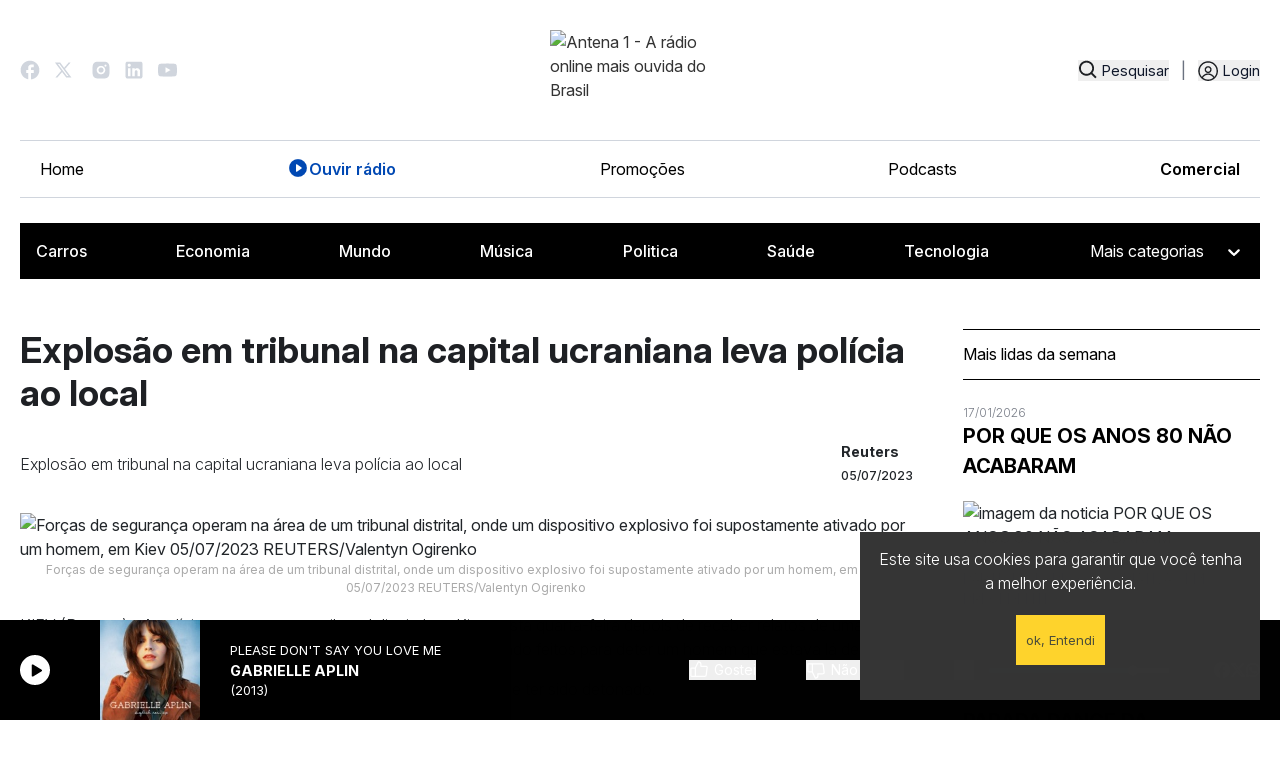

--- FILE ---
content_type: application/javascript; charset=utf-8
request_url: https://fundingchoicesmessages.google.com/f/AGSKWxWqLP1k3wWg9G-v2cQ7ra7NUoAKGUIp0ZZUV9O8GQOUNKCE85VlTquKMIAXm-Kms-n_5_iTVlGb1dypZaKWWAq3pI1ynWXx2j0eTxu56GcE6165uwZK7Jzn2KKNgV4cSGaBspc6IqnOXjLXh2O8NYQ2l4t1LC-Oi7mD4YyNbBkbemodo-yHtNgjR9g7/_?adversion=/adv_vert./advertisement160./ad-minister./externalhtmladrenderer.
body_size: -1291
content:
window['1f230ab5-bc0c-432f-a812-c80cf61c0859'] = true;